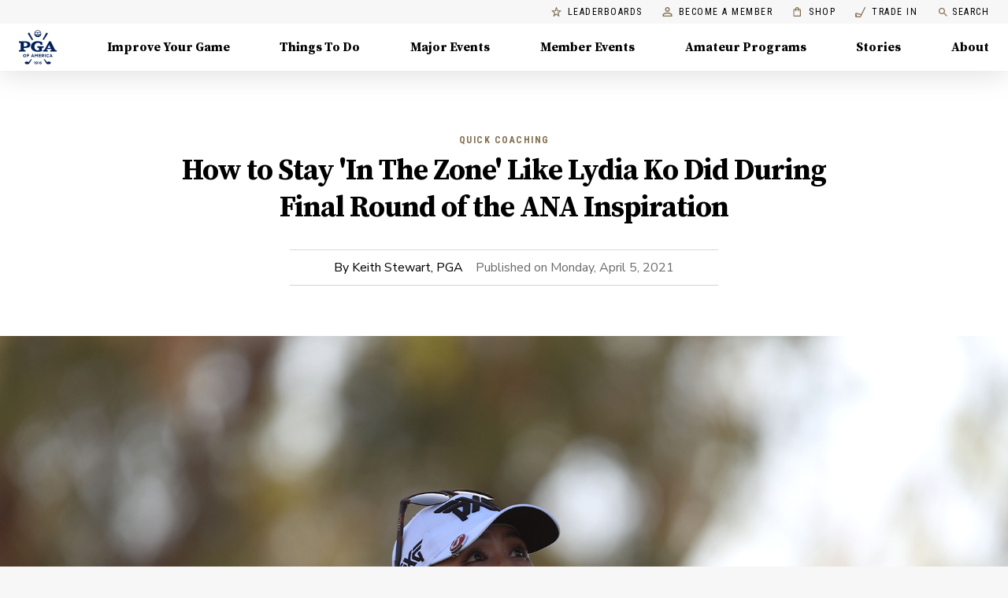

--- FILE ---
content_type: application/javascript
request_url: https://api.lightboxcdn.com/z9gd/43802/www.pga.com/jsonp/z?cb=1768409446663&dre=l&callback=jQuery1124060583790157989_1768409446624&_=1768409446625
body_size: 1021
content:
jQuery1124060583790157989_1768409446624({"success":true,"response":"[base64].[base64].uVZELVCoJAIOGqeZNLfHFDsjGxVptdodx9dAAla-GwtxRlExBA1DwIIgcDTpoa1RcieIC9rA.YcAA9JmsBxIaACa7YtCAAC-OBoBwTRsMg0ZEFitAoUAA_","dre":"l"});

--- FILE ---
content_type: application/javascript; charset=UTF-8
request_url: https://www.pga.com/_next/static/chunks/b060c9fb5e035985.js
body_size: 12537
content:
(globalThis.TURBOPACK||(globalThis.TURBOPACK=[])).push(["object"==typeof document?document.currentScript:void 0,569786,e=>{"use strict";var t=e.i(391398),n=e.i(691567),r=e.i(190985);let i=(0,e.i(204716).styled)("figure")(()=>({margin:"0 auto","& img":{width:"100%",maxWidth:"100%",display:"block",margin:"0 auto"},"& video":{width:"100%",maxWidth:"100%",display:"block",margin:"0 auto"},"& video[poster]":{backgroundSize:"cover"}}));e.i(305251);var o=e.i(855011),a=e.i(21402),a=a;let l=e=>{let{contentType:n,description:l,url:u,width:c,height:s,poster:d,hideDescription:f,caption:p}=e;return(0,t.jsxs)(i,{style:{maxWidth:`${c||1280}px`},children:[n&&n.includes("image")&&(0,t.jsx)(o.Image,{src:`${u}?fl=progressive&q=80`,alt:l}),n&&n.includes("video")&&(0,t.jsx)(a.default,{src:u,controls:!0,poster:d,"data-testid":"article-video"}),!f&&(0,t.jsx)(r.default,{color:"grey.dark",fontSize:12,mt:1,mb:2,children:p||l})]})};l.propTypes={contentType:n.default.string,description:n.default.string,caption:n.default.string,url:n.default.string,poster:n.default.string,hideDescription:n.default.bool,width:n.default.number},e.s(["default",0,l],569786)},229922,438392,e=>{"use strict";let t=e.i(569786).default;e.s(["default",0,t],229922);var n=e.i(391398),r=e.i(691567),i=e.i(908868);let o=(0,i.makeStyles)({root:e=>({maxWidth:`${e.maxwidth}px`,margin:"0 auto"})});function a(e){let{children:t}=e,r=o(e);return(0,n.jsx)("div",{className:`${r.root}`,children:t})}a.propTypes={children:r.default.node};let l=(0,i.makeStyles)({root:()=>({display:"block",margin:"0 auto",maxWidth:"100%"})});e.s(["ArticleHeroRoot",()=>a,"useArchiveImageStyles",0,l],438392)},479668,(e,t,n)=>{"use strict";Object.defineProperty(n,"__esModule",{value:!0});var r,i,o,a=e.r(191788),l=a&&"object"==typeof a&&"default"in a?a.default:a,u=function(){return(u=Object.assign||function(e){for(var t,n=1,r=arguments.length;n<r;n++)for(var i in t=arguments[n])Object.prototype.hasOwnProperty.call(t,i)&&(e[i]=t[i]);return e}).apply(this,arguments)},c="undefined"!=typeof globalThis?globalThis:"undefined"!=typeof window?window:e.g,s=(function(e,t){Object.defineProperty(t,"__esModule",{value:!0});var n,r,i,o,a,l,u,s,d,f,p,g,h="undefined"!=typeof globalThis?globalThis:"undefined"!=typeof window?window:void 0!==c?c:"undefined"!=typeof self?self:{};function m(e,t){return e(t={exports:{}},t.exports),t.exports}var y=function(e){return e&&e.Math==Math&&e},v=y("object"==typeof globalThis&&globalThis)||y("object"==typeof window&&window)||y("object"==typeof self&&self)||y("object"==typeof h&&h)||function(){return this}()||Function("return this")(),b=function(e){try{return!!e()}catch(e){return!0}},E=!b(function(){return 7!=Object.defineProperty({},1,{get:function(){return 7}})[1]}),x={}.propertyIsEnumerable,T=Object.getOwnPropertyDescriptor,j=T&&!x.call({1:2},1)?function(e){var t=T(this,e);return!!t&&t.enumerable}:x,S=function(e,t){return{enumerable:!(1&e),configurable:!(2&e),writable:!(4&e),value:t}},N={}.toString,O=function(e){return N.call(e).slice(8,-1)},I="".split,_=b(function(){return!Object("z").propertyIsEnumerable(0)})?function(e){return"String"==O(e)?I.call(e,""):Object(e)}:Object,D=function(e){if(void 0==e)throw TypeError("Can't call method on "+e);return e},A=function(e){return _(D(e))},R=function(e){return"object"==typeof e?null!==e:"function"==typeof e},k=function(e,t){var n,r;if(!R(e))return e;if(t&&"function"==typeof(n=e.toString)&&!R(r=n.call(e))||"function"==typeof(n=e.valueOf)&&!R(r=n.call(e))||!t&&"function"==typeof(n=e.toString)&&!R(r=n.call(e)))return r;throw TypeError("Can't convert object to primitive value")},w={}.hasOwnProperty,L=function(e,t){return w.call(e,t)},P=v.document,C=R(P)&&R(P.createElement),H=function(e){return C?P.createElement(e):{}},M=!E&&!b(function(){return 7!=Object.defineProperty(H("div"),"a",{get:function(){return 7}}).a}),B=Object.getOwnPropertyDescriptor,G=E?B:function(e,t){if(e=A(e),t=k(t,!0),M)try{return B(e,t)}catch(e){}if(L(e,t))return S(!j.call(e,t),e[t])},$=function(e){if(!R(e))throw TypeError(String(e)+" is not an object");return e},K=Object.defineProperty,Y=E?K:function(e,t,n){if($(e),t=k(t,!0),$(n),M)try{return K(e,t,n)}catch(e){}if("get"in n||"set"in n)throw TypeError("Accessors not supported");return"value"in n&&(e[t]=n.value),e},z=E?function(e,t,n){return Y(e,t,S(1,n))}:function(e,t,n){return e[t]=n,e},U=function(e,t){try{z(v,e,t)}catch(n){v[e]=t}return t},q="__core-js_shared__",Q=v[q]||U(q,{}),W=Function.toString;"function"!=typeof Q.inspectSource&&(Q.inspectSource=function(e){return W.call(e)});var F=Q.inspectSource,V=v.WeakMap,Z="function"==typeof V&&/native code/.test(F(V)),J=m(function(e){(e.exports=function(e,t){return Q[e]||(Q[e]=void 0!==t?t:{})})("versions",[]).push({version:"3.10.1",mode:"global",copyright:"© 2021 Denis Pushkarev (zloirock.ru)"})}),X=0,ee=Math.random(),et=function(e){return"Symbol("+String(void 0===e?"":e)+")_"+(++X+ee).toString(36)},en=J("keys"),er=function(e){return en[e]||(en[e]=et(e))},ei={},eo=v.WeakMap;if(Z){var ea=Q.state||(Q.state=new eo),el=ea.get,eu=ea.has,ec=ea.set;o=function(e,t){return t.facade=e,ec.call(ea,e,t),t},a=function(e){return el.call(ea,e)||{}},l=function(e){return eu.call(ea,e)}}else{var es=er("state");ei[es]=!0,o=function(e,t){return t.facade=e,z(e,es,t),t},a=function(e){return L(e,es)?e[es]:{}},l=function(e){return L(e,es)}}var ed=a,ef=m(function(e){var t=String(String).split("String");(e.exports=function(e,n,r,i){var u,c,s=!!i&&!!i.unsafe,d=!!i&&!!i.enumerable,f=!!i&&!!i.noTargetGet;("function"==typeof r&&("string"!=typeof n||L(r,"name")||z(r,"name",n),(c=l(u=r)?a(u):o(u,{})).source||(c.source=t.join("string"==typeof n?n:""))),e===v)?d?e[n]=r:U(n,r):(s?!f&&e[n]&&(d=!0):delete e[n],d?e[n]=r:z(e,n,r))})(Function.prototype,"toString",function(){return"function"==typeof this&&ed(this).source||F(this)})}),ep=function(e){return"function"==typeof e?e:void 0},eg=function(e,t){return arguments.length<2?ep(v[e])||ep(v[e]):v[e]&&v[e][t]||v[e]&&v[e][t]},eh=Math.ceil,em=Math.floor,ey=function(e){return isNaN(e*=1)?0:(e>0?em:eh)(e)},ev=Math.min,eb=Math.max,eE=Math.min,ex=function(e,t){var n=ey(e);return n<0?eb(n+t,0):eE(n,t)},eT=function(e){return function(t,n,r){var i,o,a=A(t),l=(i=a.length)>0?ev(ey(i),0x1fffffffffffff):0,u=ex(r,l);if(e&&n!=n){for(;l>u;)if((o=a[u++])!=o)return!0}else for(;l>u;u++)if((e||u in a)&&a[u]===n)return e||u||0;return!e&&-1}},ej={includes:eT(!0),indexOf:eT(!1)},eS=ej.indexOf,eN=function(e,t){var n,r=A(e),i=0,o=[];for(n in r)!L(ei,n)&&L(r,n)&&o.push(n);for(;t.length>i;)L(r,n=t[i++])&&(~eS(o,n)||o.push(n));return o},eO=["constructor","hasOwnProperty","isPrototypeOf","propertyIsEnumerable","toLocaleString","toString","valueOf"],eI=eO.concat("length","prototype"),e_=Object.getOwnPropertyNames||function(e){return eN(e,eI)},eD=Object.getOwnPropertySymbols,eA=eg("Reflect","ownKeys")||function(e){var t=e_($(e));return eD?t.concat(eD(e)):t},eR=function(e,t){for(var n=eA(t),r=0;r<n.length;r++){var i=n[r];L(e,i)||Y(e,i,G(t,i))}},ek=/#|\.prototype\./,ew=function(e,t){var n=eP[eL(e)];return n==eH||n!=eC&&("function"==typeof t?b(t):!!t)},eL=ew.normalize=function(e){return String(e).replace(ek,".").toLowerCase()},eP=ew.data={},eC=ew.NATIVE="N",eH=ew.POLYFILL="P",eM=function(e,t){var n,r,i,o,a,l=e.target,u=e.global,c=e.stat;if(n=u?v:c?v[l]||U(l,{}):(v[l]||{}).prototype)for(r in t){if(o=t[r],i=e.noTargetGet?(a=G(n,r))&&a.value:n[r],!ew(u?r:l+(c?".":"#")+r,e.forced)&&void 0!==i){if(typeof o==typeof i)continue;eR(o,i)}(e.sham||i&&i.sham)&&z(o,"sham",!0),ef(n,r,o,e)}},eB=Object.keys||function(e){return eN(e,eO)},eG=function(e){return function(t){for(var n,r=A(t),i=eB(r),o=i.length,a=0,l=[];o>a;)n=i[a++],(!E||j.call(r,n))&&l.push(e?[n,r[n]]:r[n]);return l}},e$={entries:eG(!0),values:eG(!1)}.values;eM({target:"Object",stat:!0},{values:function(e){return e$(e)}}),v.Object.values;var eK="process"==O(v.process),eY=eg("navigator","userAgent")||"",ez=v.process,eU=ez&&ez.versions,eq=eU&&eU.v8;eq?s=(u=eq.split("."))[0]+u[1]:eY&&(!(u=eY.match(/Edge\/(\d+)/))||u[1]>=74)&&(u=eY.match(/Chrome\/(\d+)/))&&(s=u[1]);var eQ=s&&+s,eW=!!Object.getOwnPropertySymbols&&!b(function(){return!Symbol.sham&&(eK?38===eQ:eQ>37&&eQ<41)}),eF=eW&&!Symbol.sham&&"symbol"==typeof Symbol.iterator,eV=J("wks"),eZ=v.Symbol,eJ=eF?eZ:eZ&&eZ.withoutSetter||et,eX=E?Object.defineProperties:function(e,t){$(e);for(var n,r=eB(t),i=r.length,o=0;i>o;)Y(e,n=r[o++],t[n]);return e},e0=eg("document","documentElement"),e1="prototype",e6="script",e2=er("IE_PROTO"),e5=function(){},e3=function(e){return"<"+e6+">"+e+"</"+e6+">"},e8=function(e){e.write(e3("")),e.close();var t=e.parentWindow.Object;return e=null,t},e9=function(){var e,t=H("iframe");return t.style.display="none",e0.appendChild(t),t.src=String("java"+e6+":"),(e=t.contentWindow.document).open(),e.write(e3("document.F=Object")),e.close(),e.F},e7=function(){try{d=document.domain&&new ActiveXObject("htmlfile")}catch(e){}e7=d?e8(d):e9();for(var e=eO.length;e--;)delete e7[e1][eO[e]];return e7()};ei[e2]=!0;var e4=Object.create||function(e,t){var n;return null!==e?(e5[e1]=$(e),n=new e5,e5[e1]=null,n[e2]=e):n=e7(),void 0===t?n:eX(n,t)},te=(L(eV,n="unscopables")&&(eW||"string"==typeof eV[n])||(eW&&L(eZ,n)?eV[n]=eZ[n]:eV[n]=eJ("Symbol."+n)),eV[n]),tt=Array.prototype;void 0==tt[te]&&Y(tt,te,{configurable:!0,value:e4(null)});var tn=ej.includes;eM({target:"Array",proto:!0},{includes:function(e){return tn(this,e,arguments.length>1?arguments[1]:void 0)}}),tt[te].includes=!0;var tr=function(e){if("function"!=typeof e)throw TypeError(String(e)+" is not a function");return e};(function(e,t,n){if(tr(e),void 0===t)return;switch(n){case 0:return;case 1:return;case 2:return;case 3:return};})(Function.call,v.Array.prototype.includes,void 0),(r=f||(f={})).DOCUMENT="document",r.PARAGRAPH="paragraph",r.HEADING_1="heading-1",r.HEADING_2="heading-2",r.HEADING_3="heading-3",r.HEADING_4="heading-4",r.HEADING_5="heading-5",r.HEADING_6="heading-6",r.OL_LIST="ordered-list",r.UL_LIST="unordered-list",r.LIST_ITEM="list-item",r.HR="hr",r.QUOTE="blockquote",r.EMBEDDED_ENTRY="embedded-entry-block",r.EMBEDDED_ASSET="embedded-asset-block";var ti=f;(i=p||(p={})).HYPERLINK="hyperlink",i.ENTRY_HYPERLINK="entry-hyperlink",i.ASSET_HYPERLINK="asset-hyperlink",i.EMBEDDED_ENTRY="embedded-entry-inline";var to=p,ta=[ti.PARAGRAPH,ti.HEADING_1,ti.HEADING_2,ti.HEADING_3,ti.HEADING_4,ti.HEADING_5,ti.HEADING_6,ti.OL_LIST,ti.UL_LIST,ti.HR,ti.QUOTE,ti.EMBEDDED_ENTRY,ti.EMBEDDED_ASSET],tl=[ti.HR,ti.EMBEDDED_ENTRY,ti.EMBEDDED_ASSET],tu=((g={})[ti.OL_LIST]=[ti.LIST_ITEM],g[ti.UL_LIST]=[ti.LIST_ITEM],g[ti.LIST_ITEM]=ta.slice(),g[ti.QUOTE]=[ti.PARAGRAPH],g),tc={nodeType:ti.DOCUMENT,data:{},content:[{nodeType:ti.PARAGRAPH,data:{},content:[{nodeType:"text",value:"",marks:[],data:{}}]}]},ts=Object.freeze({isInline:function(e){return Object.values(to).includes(e.nodeType)},isBlock:function(e){return Object.values(ti).includes(e.nodeType)},isText:function(e){return"text"===e.nodeType}});t.BLOCKS=ti,t.CONTAINERS=tu,t.EMPTY_DOCUMENT=tc,t.INLINES=to,t.MARKS={BOLD:"bold",ITALIC:"italic",UNDERLINE:"underline",CODE:"code"},t.TOP_LEVEL_BLOCKS=ta,t.VOID_BLOCKS=tl,t.helpers=ts}(r={exports:{}},r.exports),r.exports);s&&s.__esModule&&Object.prototype.hasOwnProperty.call(s,"default")&&s.default;var d=s.BLOCKS;s.CONTAINERS,s.EMPTY_DOCUMENT;var f=s.INLINES,p=s.MARKS;s.TOP_LEVEL_BLOCKS,s.VOID_BLOCKS;var g=s.helpers,h=((i={})[d.DOCUMENT]=function(e,t){return t},i[d.PARAGRAPH]=function(e,t){return l.createElement("p",null,t)},i[d.HEADING_1]=function(e,t){return l.createElement("h1",null,t)},i[d.HEADING_2]=function(e,t){return l.createElement("h2",null,t)},i[d.HEADING_3]=function(e,t){return l.createElement("h3",null,t)},i[d.HEADING_4]=function(e,t){return l.createElement("h4",null,t)},i[d.HEADING_5]=function(e,t){return l.createElement("h5",null,t)},i[d.HEADING_6]=function(e,t){return l.createElement("h6",null,t)},i[d.EMBEDDED_ENTRY]=function(e,t){return l.createElement("div",null,t)},i[d.UL_LIST]=function(e,t){return l.createElement("ul",null,t)},i[d.OL_LIST]=function(e,t){return l.createElement("ol",null,t)},i[d.LIST_ITEM]=function(e,t){return l.createElement("li",null,t)},i[d.QUOTE]=function(e,t){return l.createElement("blockquote",null,t)},i[d.HR]=function(){return l.createElement("hr",null)},i[f.ASSET_HYPERLINK]=function(e){return y(f.ASSET_HYPERLINK,e)},i[f.ENTRY_HYPERLINK]=function(e){return y(f.ENTRY_HYPERLINK,e)},i[f.EMBEDDED_ENTRY]=function(e){return y(f.EMBEDDED_ENTRY,e)},i[f.HYPERLINK]=function(e,t){return l.createElement("a",{href:e.data.uri},t)},i),m=((o={})[p.BOLD]=function(e){return l.createElement("b",null,e)},o[p.ITALIC]=function(e){return l.createElement("i",null,e)},o[p.UNDERLINE]=function(e){return l.createElement("u",null,e)},o[p.CODE]=function(e){return l.createElement("code",null,e)},o);function y(e,t){return l.createElement("span",{key:t.data.target.sys.id},"type: ",t.nodeType," id: ",t.data.target.sys.id)}n.documentToReactComponents=function(e,t){return(void 0===t&&(t={}),e)?function e(t,n){var r=n.renderNode,i=n.renderMark,o=n.renderText;if(g.isText(t))return t.marks.reduce(function(e,t){return i[t.type]?i[t.type](e):e},o?o(t.value):t.value);var u,c=(u=t.content,u.map(function(t,r){var i;return i=e(t,n),a.isValidElement(i)&&null===i.key?a.cloneElement(i,{key:r}):i}));return t.nodeType&&r[t.nodeType]?r[t.nodeType](t,c):l.createElement(l.Fragment,null,c)}(e,{renderNode:u({},h,t.renderNode),renderMark:u({},m,t.renderMark),renderText:t.renderText}):null}},954436,(e,t,n)=>{"use strict";Object.defineProperty(n,"__esModule",{value:!0});var r,i,o,a,l,u,c,s,d,f="undefined"!=typeof globalThis?globalThis:"undefined"!=typeof window?window:e.g;function p(e,t){return e(t={exports:{}},t.exports),t.exports}var g="object",h=function(e){return e&&e.Math==Math&&e},m=h(typeof globalThis==g&&globalThis)||h(typeof window==g&&window)||h(typeof self==g&&self)||h(typeof f==g&&f)||Function("return this")(),y=function(e){try{return!!e()}catch(e){return!0}},v=!y(function(){return 7!=Object.defineProperty({},"a",{get:function(){return 7}}).a}),b={}.propertyIsEnumerable,E=Object.getOwnPropertyDescriptor,x=E&&!b.call({1:2},1)?function(e){var t=E(this,e);return!!t&&t.enumerable}:b,T=function(e,t){return{enumerable:!(1&e),configurable:!(2&e),writable:!(4&e),value:t}},j={}.toString,S="".split,N=y(function(){return!Object("z").propertyIsEnumerable(0)})?function(e){return"String"==j.call(e).slice(8,-1)?S.call(e,""):Object(e)}:Object,O=function(e){if(void 0==e)throw TypeError("Can't call method on "+e);return e},I=function(e){return N(O(e))},_=function(e){return"object"==typeof e?null!==e:"function"==typeof e},D=function(e,t){var n,r;if(!_(e))return e;if(t&&"function"==typeof(n=e.toString)&&!_(r=n.call(e))||"function"==typeof(n=e.valueOf)&&!_(r=n.call(e))||!t&&"function"==typeof(n=e.toString)&&!_(r=n.call(e)))return r;throw TypeError("Can't convert object to primitive value")},A={}.hasOwnProperty,R=function(e,t){return A.call(e,t)},k=m.document,w=_(k)&&_(k.createElement),L=function(e){return w?k.createElement(e):{}},P=!v&&!y(function(){return 7!=Object.defineProperty(L("div"),"a",{get:function(){return 7}}).a}),C=Object.getOwnPropertyDescriptor,H=v?C:function(e,t){if(e=I(e),t=D(t,!0),P)try{return C(e,t)}catch(e){}if(R(e,t))return T(!x.call(e,t),e[t])},M=function(e){if(!_(e))throw TypeError(String(e)+" is not an object");return e},B=Object.defineProperty,G=v?B:function(e,t,n){if(M(e),t=D(t,!0),M(n),P)try{return B(e,t,n)}catch(e){}if("get"in n||"set"in n)throw TypeError("Accessors not supported");return"value"in n&&(e[t]=n.value),e},$=v?function(e,t,n){return G(e,t,T(1,n))}:function(e,t,n){return e[t]=n,e},K=function(e,t){try{$(m,e,t)}catch(n){m[e]=t}return t},Y=p(function(e){var t="__core-js_shared__",n=m[t]||K(t,{});(e.exports=function(e,t){return n[e]||(n[e]=void 0!==t?t:{})})("versions",[]).push({version:"3.1.3",mode:"global",copyright:"© 2019 Denis Pushkarev (zloirock.ru)"})}),z=Y("native-function-to-string",Function.toString),U=m.WeakMap,q="function"==typeof U&&/native code/.test(z.call(U)),Q=0,W=Math.random(),F=function(e){return"Symbol("+String(void 0===e?"":e)+")_"+(++Q+W).toString(36)},V=Y("keys"),Z=function(e){return V[e]||(V[e]=F(e))},J={},X=m.WeakMap;if(q){var ee=new X,et=ee.get,en=ee.has,er=ee.set;a=function(e,t){return er.call(ee,e,t),t},l=function(e){return et.call(ee,e)||{}},u=function(e){return en.call(ee,e)}}else{var ei=Z("state");J[ei]=!0,a=function(e,t){return $(e,ei,t),t},l=function(e){return R(e,ei)?e[ei]:{}},u=function(e){return R(e,ei)}}var eo=l,ea=p(function(e){var t=String(z).split("toString");Y("inspectSource",function(e){return z.call(e)}),(e.exports=function(e,n,r,i){var o,c=!!i&&!!i.unsafe,s=!!i&&!!i.enumerable,d=!!i&&!!i.noTargetGet;("function"==typeof r&&("string"!=typeof n||R(r,"name")||$(r,"name",n),(u(o=r)?l(o):a(o,{})).source=t.join("string"==typeof n?n:"")),e===m)?s?e[n]=r:K(n,r):(c?!d&&e[n]&&(s=!0):delete e[n],s?e[n]=r:$(e,n,r))})(Function.prototype,"toString",function(){return"function"==typeof this&&eo(this).source||z.call(this)})}),el=function(e){return"function"==typeof e?e:void 0},eu=function(e,t){return arguments.length<2?el(m[e])||el(m[e]):m[e]&&m[e][t]||m[e]&&m[e][t]},ec=Math.ceil,es=Math.floor,ed=function(e){return isNaN(e*=1)?0:(e>0?es:ec)(e)},ef=Math.min,ep=Math.max,eg=Math.min,eh=function(e,t){var n=ed(e);return n<0?ep(n+t,0):eg(n,t)},em=function(e){return function(t,n,r){var i,o,a=I(t),l=(i=a.length)>0?ef(ed(i),0x1fffffffffffff):0,u=eh(r,l);if(e&&n!=n){for(;l>u;)if((o=a[u++])!=o)return!0}else for(;l>u;u++)if((e||u in a)&&a[u]===n)return e||u||0;return!e&&-1}},ey={includes:em(!0),indexOf:em(!1)},ev=ey.indexOf,eb=function(e,t){var n,r=I(e),i=0,o=[];for(n in r)!R(J,n)&&R(r,n)&&o.push(n);for(;t.length>i;)R(r,n=t[i++])&&(~ev(o,n)||o.push(n));return o},eE=["constructor","hasOwnProperty","isPrototypeOf","propertyIsEnumerable","toLocaleString","toString","valueOf"],ex=eE.concat("length","prototype"),eT=Object.getOwnPropertyNames||function(e){return eb(e,ex)},ej=Object.getOwnPropertySymbols,eS=eu("Reflect","ownKeys")||function(e){var t=eT(M(e));return ej?t.concat(ej(e)):t},eN=function(e,t){for(var n=eS(t),r=0;r<n.length;r++){var i=n[r];R(e,i)||G(e,i,H(t,i))}},eO=/#|\.prototype\./,eI=function(e,t){var n=eD[e_(e)];return n==eR||n!=eA&&("function"==typeof t?y(t):!!t)},e_=eI.normalize=function(e){return String(e).replace(eO,".").toLowerCase()},eD=eI.data={},eA=eI.NATIVE="N",eR=eI.POLYFILL="P",ek=function(e,t){var n,r,i,o,a,l=e.target,u=e.global,c=e.stat;if(n=u?m:c?m[l]||K(l,{}):(m[l]||{}).prototype)for(r in t){if(o=t[r],i=e.noTargetGet?(a=H(n,r))&&a.value:n[r],!eI(u?r:l+(c?".":"#")+r,e.forced)&&void 0!==i){if(typeof o==typeof i)continue;eN(o,i)}(e.sham||i&&i.sham)&&$(o,"sham",!0),ea(n,r,o,e)}},ew=Object.keys||function(e){return eb(e,eE)},eL=function(e){return function(t){for(var n,r=I(t),i=ew(r),o=i.length,a=0,l=[];o>a;)n=i[a++],(!v||x.call(r,n))&&l.push(e?[n,r[n]]:r[n]);return l}},eP={entries:eL(!0),values:eL(!1)}.values;ek({target:"Object",stat:!0},{values:function(e){return eP(e)}}),m.Object.values;var eC=!!Object.getOwnPropertySymbols&&!y(function(){return!String(Symbol())}),eH=m.Symbol,eM=Y("wks"),eB=v?Object.defineProperties:function(e,t){M(e);for(var n,r=ew(t),i=r.length,o=0;i>o;)G(e,n=r[o++],t[n]);return e},eG=eu("document","documentElement"),e$=Z("IE_PROTO"),eK="prototype",eY=function(){},ez=function(){var e,t=L("iframe"),n=eE.length,r="script";for(t.style.display="none",eG.appendChild(t),t.src=String("java"+r+":"),(e=t.contentWindow.document).open(),e.write("<"+r+">document.F=Object</"+r+">"),e.close(),ez=e.F;n--;)delete ez[eK][eE[n]];return ez()},eU=Object.create||function(e,t){var n;return null!==e?(eY[eK]=M(e),n=new eY,eY[eK]=null,n[e$]=e):n=ez(),void 0===t?n:eB(n,t)};J[e$]=!0;var eq=eM[r="unscopables"]||(eM[r]=eC&&eH[r]||(eC?eH:F)("Symbol."+r)),eQ=Array.prototype;void 0==eQ[eq]&&$(eQ,eq,eU(null));var eW=ey.includes;ek({target:"Array",proto:!0},{includes:function(e){return eW(this,e,arguments.length>1?arguments[1]:void 0)}}),eQ[eq].includes=!0;var eF=function(e){if("function"!=typeof e)throw TypeError(String(e)+" is not a function");return e};(function(e,t,n){if(eF(e),void 0===t)return;switch(n){case 0:return;case 1:return;case 2:return;case 3:return};})(Function.call,m.Array.prototype.includes,void 0),(i=c||(c={})).DOCUMENT="document",i.PARAGRAPH="paragraph",i.HEADING_1="heading-1",i.HEADING_2="heading-2",i.HEADING_3="heading-3",i.HEADING_4="heading-4",i.HEADING_5="heading-5",i.HEADING_6="heading-6",i.OL_LIST="ordered-list",i.UL_LIST="unordered-list",i.LIST_ITEM="list-item",i.HR="hr",i.QUOTE="blockquote",i.EMBEDDED_ENTRY="embedded-entry-block",i.EMBEDDED_ASSET="embedded-asset-block";var eV=c;(o=s||(s={})).HYPERLINK="hyperlink",o.ENTRY_HYPERLINK="entry-hyperlink",o.ASSET_HYPERLINK="asset-hyperlink",o.EMBEDDED_ENTRY="embedded-entry-inline";var eZ=s,eJ=[eV.PARAGRAPH,eV.HEADING_1,eV.HEADING_2,eV.HEADING_3,eV.HEADING_4,eV.HEADING_5,eV.HEADING_6,eV.OL_LIST,eV.UL_LIST,eV.HR,eV.QUOTE,eV.EMBEDDED_ENTRY,eV.EMBEDDED_ASSET],eX=[eV.HR,eV.EMBEDDED_ENTRY,eV.EMBEDDED_ASSET],e0=((d={})[eV.OL_LIST]=[eV.LIST_ITEM],d[eV.UL_LIST]=[eV.LIST_ITEM],d[eV.LIST_ITEM]=eJ.slice(),d[eV.QUOTE]=[eV.PARAGRAPH],d),e1=Object.freeze({isInline:function(e){return Object.values(eZ).includes(e.nodeType)},isBlock:function(e){return Object.values(eV).includes(e.nodeType)},isText:function(e){return"text"===e.nodeType}});n.BLOCKS=eV,n.CONTAINERS=e0,n.INLINES=eZ,n.MARKS={BOLD:"bold",ITALIC:"italic",UNDERLINE:"underline",CODE:"code"},n.TOP_LEVEL_BLOCKS=eJ,n.VOID_BLOCKS=eX,n.helpers=e1},696797,e=>{"use strict";var t=e.i(391398),n=e.i(549620),r=e.i(567759),i=e.i(691567),o=e.i(69866),a=e.i(569786),l=e.i(159080);let u=l.default`
query Asset($id: String!) {
  asset(id: $id) {
    contentType
    url
    description
    height
    title
    width
  }
}
`;function c({id:e,...i}){return(0,t.jsx)(n.Query,{query:u,variables:{id:e},children:({loading:e,error:n,data:l})=>{if(n)return(0,t.jsx)(o.default,{error:n});if(e)return(0,t.jsx)(r.default,{color:"secondary"});let u=l.asset;return(0,t.jsx)(a.default,{...i,...u})}})}c.propTypes={id:i.default.string.isRequired},e.s(["default",()=>c],696797)},361071,220801,433701,866600,773019,866604,305887,557119,e=>{"use strict";var t=e.i(391398),n=e.i(691567);e.i(350461);var r=e.i(845186),i=e.i(75907),o=e.i(191788),a=e.i(753892),l=e.i(433807),u=o.createContext(),c="table",s=o.forwardRef(function(e,t){var n=e.classes,l=e.className,s=e.component,d=void 0===s?c:s,f=e.padding,p=void 0===f?"normal":f,g=e.size,h=void 0===g?"medium":g,m=e.stickyHeader,y=void 0!==m&&m,v=(0,r.default)(e,["classes","className","component","padding","size","stickyHeader"]),b=o.useMemo(function(){return{padding:p,size:h,stickyHeader:y}},[p,h,y]);return o.createElement(u.Provider,{value:b},o.createElement(d,(0,i.default)({role:d===c?null:"table",ref:t,className:(0,a.default)(n.root,l,y&&n.stickyHeader)},v)))});let d=(0,l.default)(function(e){return{root:{display:"table",width:"100%",borderCollapse:"collapse",borderSpacing:0,"& caption":(0,i.default)({},e.typography.body2,{padding:e.spacing(2),color:e.palette.text.secondary,textAlign:"left",captionSide:"bottom"})},stickyHeader:{borderCollapse:"separate"}}},{name:"MuiTable"})(s);e.s(["default",0,d],220801);var f=o.createContext();e.s(["default",0,f],433701);var p={variant:"body"},g="tbody",h=o.forwardRef(function(e,t){var n=e.classes,l=e.className,u=e.component,c=void 0===u?g:u,s=(0,r.default)(e,["classes","className","component"]);return o.createElement(f.Provider,{value:p},o.createElement(c,(0,i.default)({className:(0,a.default)(n.root,l),ref:t,role:c===g?null:"rowgroup"},s)))});let m=(0,l.default)({root:{display:"table-row-group"}},{name:"MuiTableBody"})(h);e.s(["default",0,m],866600);var y=e.i(758814),v=e.i(874081),b=o.forwardRef(function(e,t){var n,l,c=e.align,s=void 0===c?"inherit":c,d=e.classes,p=e.className,g=e.component,h=e.padding,m=e.scope,v=e.size,b=e.sortDirection,E=e.variant,x=(0,r.default)(e,["align","classes","className","component","padding","scope","size","sortDirection","variant"]),T=o.useContext(u),j=o.useContext(f),S=j&&"head"===j.variant;g?(l=g,n=S?"columnheader":"cell"):l=S?"th":"td";var N=m;!N&&S&&(N="col");var O=h||(T&&T.padding?T.padding:"normal"),I=v||(T&&T.size?T.size:"medium"),_=E||j&&j.variant,D=null;return b&&(D="asc"===b?"ascending":"descending"),o.createElement(l,(0,i.default)({ref:t,className:(0,a.default)(d.root,d[_],p,"inherit"!==s&&d["align".concat((0,y.default)(s))],"normal"!==O&&d["padding".concat((0,y.default)(O))],"medium"!==I&&d["size".concat((0,y.default)(I))],"head"===_&&T&&T.stickyHeader&&d.stickyHeader),"aria-sort":D,role:n,scope:N},x))});let E=(0,l.default)(function(e){return{root:(0,i.default)({},e.typography.body2,{display:"table-cell",verticalAlign:"inherit",borderBottom:"1px solid\n    ".concat("light"===e.palette.type?(0,v.lighten)((0,v.alpha)(e.palette.divider,1),.88):(0,v.darken)((0,v.alpha)(e.palette.divider,1),.68)),textAlign:"left",padding:16}),head:{color:e.palette.text.primary,lineHeight:e.typography.pxToRem(24),fontWeight:e.typography.fontWeightMedium},body:{color:e.palette.text.primary},footer:{color:e.palette.text.secondary,lineHeight:e.typography.pxToRem(21),fontSize:e.typography.pxToRem(12)},sizeSmall:{padding:"6px 24px 6px 16px","&:last-child":{paddingRight:16},"&$paddingCheckbox":{width:24,padding:"0 12px 0 16px","&:last-child":{paddingLeft:12,paddingRight:16},"& > *":{padding:0}}},paddingCheckbox:{width:48,padding:"0 0 0 4px","&:last-child":{paddingLeft:0,paddingRight:4}},paddingNone:{padding:0,"&:last-child":{padding:0}},alignLeft:{textAlign:"left"},alignCenter:{textAlign:"center"},alignRight:{textAlign:"right",flexDirection:"row-reverse"},alignJustify:{textAlign:"justify"},stickyHeader:{position:"sticky",top:0,left:0,zIndex:2,backgroundColor:e.palette.background.default}}},{name:"MuiTableCell"})(b);e.s(["default",0,E],773019);var x=o.forwardRef(function(e,t){var n=e.classes,l=e.className,u=e.component,c=void 0===u?"tr":u,s=e.hover,d=e.selected,p=(0,r.default)(e,["classes","className","component","hover","selected"]),g=o.useContext(f);return o.createElement(c,(0,i.default)({ref:t,className:(0,a.default)(n.root,l,g&&({head:n.head,footer:n.footer})[g.variant],void 0!==s&&s&&n.hover,void 0!==d&&d&&n.selected),role:"tr"===c?null:"row"},p))});let T=(0,l.default)(function(e){return{root:{color:"inherit",display:"table-row",verticalAlign:"middle",outline:0,"&$hover:hover":{backgroundColor:e.palette.action.hover},"&$selected, &$selected:hover":{backgroundColor:(0,v.alpha)(e.palette.secondary.main,e.palette.action.selectedOpacity)}},selected:{},hover:{},head:{},footer:{}}},{name:"MuiTableRow"})(x);e.s(["default",0,T],866604);var j=e.i(479668),S=e.i(204716),N=e.i(908868),O=e.i(467394),I=e.i(771320);let _=(0,N.makeStyles)({root:({theme:e,border:t})=>({marginBottom:e.spacing(4),"& table":{borderTop:t?`1px solid ${e.palette.grey.light}`:null},"& tr:first-child td":{paddingTop:16},"& td":{borderBottom:"none",verticalAlign:"text-top","& p":{marginBottom:1,marginTop:0},[e.breakpoints.up("md")]:{fontSize:16}},"& td:first-child":{fontWeight:"bolder",color:e.palette.primary.main,paddingLeft:0},"& td:last-child":{paddingRight:0}})});function D(e){let{children:n}=e,r=(0,O.useTheme)(),i=_({...e,theme:r});return(0,t.jsx)("div",{className:`${i.root}`,children:n})}D.propTypes={children:n.default.node};let A=(0,S.styled)(I.default)(({theme:e})=>({marginBottom:e.spacing(2)})),R=e=>{let{headline:n,rowsCollection:r,autoNumber:i,alignCol1:o,alignCol2:a,alignCol3:l,alignCol4:u,alignCol5:c}=e;return(0,t.jsxs)(D,{border:n,children:[n&&(0,t.jsx)(A,{variant:"h5",children:n}),(0,t.jsx)(d,{children:(0,t.jsx)(m,{children:r&&r.items.map((e,n)=>(0,t.jsxs)(T,{children:[i&&(0,t.jsx)(E,{width:20,children:n+1}),e.column1Rich&&(0,t.jsx)(E,{align:o||"left",children:(0,j.documentToReactComponents)(e.column1Rich.json)}),e.column2Rich&&(0,t.jsx)(E,{align:a||"left",children:(0,j.documentToReactComponents)(e.column2Rich.json)}),e.column3Rich&&(0,t.jsx)(E,{align:l||"left",children:(0,j.documentToReactComponents)(e.column3Rich.json)}),e.column4Rich&&(0,t.jsx)(E,{align:u||"left",children:(0,j.documentToReactComponents)(e.column4Rich.json)}),e.column5Rich&&(0,t.jsx)(E,{align:c||"left",children:(0,j.documentToReactComponents)(e.column5Rich.json)})]},e.sys.id))})})]})};R.propTypes={headline:n.default.string,rowsCollection:n.default.shape(),autoNumber:n.default.bool,alignCol1:n.default.string,alignCol2:n.default.string,alignCol3:n.default.string,alignCol4:n.default.string,alignCol5:n.default.string},R.defaultProps={autoNumber:!1};var k=e.i(159080),w=e.i(549620),L=e.i(69866),P=e.i(567759);let C=`
title
autoNumber
headline
alignCol1
alignCol2
alignCol3
alignCol4
alignCol5
rowsCollection {
  items {
    sys {
      id
    }
    column1Rich {
      json
    }
    column2Rich {
      json
    }
    column3Rich {
      json
    }
    column4Rich {
      json
    }
    column5Rich {
      json
    }
  }
}
`,H=k.default`
query Table($id: String!) {
  table(id: $id) {
    ${C}
  }
}
`;function M(e){return(0,t.jsx)(w.Query,{query:H,variables:e,children:({loading:n,error:r,data:i})=>{if(r)return(0,t.jsx)(L.default,{error:r});if(n)return(0,t.jsx)(P.default,{color:"secondary"});let o=i.table;return(0,t.jsx)(R,{...e,...o})}})}var B=e.i(478413);let G=function(e){return(0,t.jsx)(B.default,{...e,"data-testid":"quote-icon",children:(0,t.jsx)("path",{d:"M10.71 11.33a6.87 6.87 0 0 1 5.85 7.14c0 4.56-3.47 7.53-7.93 7.53C3.27 26 0 21.74 0 15.69c0-9 6-15 16.86-15.67v3.27c-5.95.8-9.52 3.28-10 8zm19.14 0c3.37.69 6 3 6 7.14 0 4.56-3.47 7.53-7.93 7.53-5.36 0-8.63-4.26-8.63-10.31 0-9 5.85-15 16.76-15.67v3.27c-5.95.8-9.42 3.28-9.92 8z",fill:"#836f51"})})},$=(0,S.styled)("div")(({theme:e})=>({position:"relative",margin:`${e.spacing(4)}px 0`})),K=(0,S.styled)(I.default)(()=>({lineHeight:1.5,"& div.rich-paragraph":{fontSize:"inherit",marginBottom:".5em"}})),Y=(0,S.styled)("div")(({theme:e})=>({marginTop:e.spacing(2),fontSize:14,lineHeight:1.7,letterSpacing:.25,"&::before":{content:"' '",position:"relative",top:-4,display:"inline-block",height:1,width:14,background:e.palette.text.primary},[e.breakpoints.down("sm")]:{marginTop:e.spacing(1)}})),z=e=>{let{attribution:n,text:r,hideQuote:i=!1}=e;return(0,t.jsxs)($,{children:[!i&&(0,t.jsx)(G,{viewBox:"0 0 36 36",style:{width:"36px",height:"36px"}}),(0,t.jsx)(K,{variant:"h4",children:r}),n&&(0,t.jsxs)(Y,{children:[" ",n]})]})};z.propTypes={attribution:n.default.string,text:n.default.string,hideQuote:n.default.bool};let U=`
  text
  attribution
  hideQuote
`,q=k.default`
query PullQuote($id: String!) {
  pullQuote(id: $id) {
    ${U}
  }
}
`;function Q(e){return(0,t.jsx)(w.Query,{query:q,variables:e,children:({loading:n,error:r,data:i})=>{if(r)return(0,t.jsx)(L.default,{error:r});if(n)return(0,t.jsx)(P.default,{color:"secondary"});let o=i.pullQuote;return(0,t.jsx)(z,{...e,...o})}})}e.i(5245);var W=e.i(712560),W=W,F=e.i(190985),V=e.i(395815);e.i(305251);var Z=e.i(855011);let J=(0,S.styled)("div")(({theme:e})=>({padding:e.spacing(2),backgroundColor:e.palette.background.paper,overflow:"hidden",maxWidth:"50%",float:"left",marginLeft:"1%",marginBottom:"1%",marginTop:"1%",marginRight:"2%",border:`1px solid ${e.palette.grey.light}`,borderRadius:e.spacing(.3),[e.breakpoints.down("xs")]:{float:"none",maxWidth:"100%"}})),X=(0,S.styled)("div")(({theme:e})=>({background:e.palette.background.paper,display:"flex",borderBottom:`1px solid ${e.palette.divider}`,marginBottom:e.spacing(2)})),ee=(0,S.styled)("figure")(()=>({margin:"0 auto","& img":{width:"100%",maxWidth:"100%",display:"block",margin:"0 auto"}})),et=(0,N.makeStyles)(e=>({embedHeadline:{color:"black",textAlign:"left",fontSize:"1em",padding:"0.25em",lineHeight:e.spacing(.2)}})),en=e=>{let{articlesCollection:{items:n=[]}={}}=e,r=et();return(0,t.jsxs)(J,{children:[(0,t.jsx)(I.default,{variant:"overline",children:"More from PGA"}),n.map(e=>(0,t.jsxs)(V.default,{__typename:"Story",slug:e.slug,children:[e.image&&(0,t.jsxs)(X,{children:[(0,t.jsx)(F.default,{pr:{xs:1,sm:1,md:1},pt:{xs:1,sm:1,md:1},pb:{xs:1,sm:1,md:1},children:(0,t.jsx)(ee,{style:{width:"100px"},children:(0,t.jsx)(Z.Image,{src:`${e.image.url}?fl=progressive&q=80&w=120&h=80`,alt:e.image.description||"image"})})}),(0,t.jsx)(I.default,{variant:"subtitle2",className:r.embedHeadline,children:e.headline})]}),!e.image&&(0,t.jsxs)(X,{children:[(0,t.jsx)(F.default,{pr:{xs:1,sm:1,md:1},pt:{xs:1,sm:1,md:1},pb:{xs:1,sm:1,md:1},children:(0,t.jsx)(ee,{style:{width:"100px"},children:(0,t.jsx)(Z.Image,{src:"/images/logo-blue.png",alt:"PGA logo",width:"100%"})})}),(0,t.jsx)(I.default,{variant:"subtitle2",className:r.embedHeadline,children:e.headline})]})]},e.slug))]})};en.propTypes={articlesCollection:n.default.shape({items:n.default.array})};let er=`
  articlesCollection {
    items {
      headline
      slug
      image {
        url
        description
      }
    }
  }
`,ei=k.default`
query RecommendedArticles($id: String!) {
  recommendedArticles(id: $id) {
    ${er}
  }
}
`;function eo({id:e}){return(0,t.jsx)(w.Query,{query:ei,variables:{id:e},children:({loading:e,error:n,data:r})=>{if(n)return(0,t.jsx)(L.default,{error:n});if(e)return(0,t.jsx)(P.default,{color:"secondary"});let i=r.recommendedArticles;return(0,t.jsx)(en,{...i})}})}eo.propTypes={id:n.default.string.isRequired};var ea=e.i(169183);let el=(0,N.makeStyles)(e=>({root:({embed:t})=>({background:t?"rgba(131, 111, 80, 0.08)":"rgba(0, 35, 75, 0.08)",color:t?"#836F50":e.palette.secondary.main,marginTop:e.spacing(4),padding:e.spacing(4),display:"flex",flexDirection:"column",alignItems:"center",[e.breakpoints.only("xs")]:{padding:e.spacing(2)}}),description:{margin:"16px 120px",textAlign:"center",color:"rgba(0, 0, 0, 0.54)",[e.breakpoints.down("md")]:{margin:"12px 100px"},[e.breakpoints.only("xs")]:{margin:"8px 0px"}},linkButton:({embed:t})=>({opacity:.95,borderRadius:"4px",background:t?"#836F50":e.palette.secondary.light,"& .MuiButton-label":{color:e.palette.secondary.contrastText},"&.MuiButton-root":{"&:hover":{backgroundColor:t?"#836F50":e.palette.secondary.light,opacity:1}}})})),eu=e=>{let{headline:n,subtitle:r,externalLink:i,internalLink:o,linkText:a,embed:l}=e,u=el({embed:l});return(0,t.jsxs)(F.default,{className:u.root,"data-testid":"root",children:[(0,t.jsx)(I.default,{variant:"h4",children:n}),(0,t.jsx)(F.default,{className:u.description,children:(0,t.jsx)(I.default,{variant:"subtitle2",children:r})}),(0,t.jsx)(ea.default,{variant:"contained",size:"small",className:u.linkButton,href:o||i||"/coaches/search",children:a})]})};eu.propTypes={headline:n.default.string,subtitle:n.default.string,externalLink:n.default.string,internalLink:n.default.string,linkText:n.default.string,embed:n.default.bool};let ec=`
  headline
  subtitle
  internalLink
  externalLink
  linkText
  slug
`,es=k.default`
  query BySlug($slug: String) {
    contentPromoBlockCollection(limit: 1, where: {slug: $slug}) {
      items {
        ${ec}
      }
    }
  }
`,ed=k.default`
  query ContentPromoBlock($id: String!) {
    contentPromoBlock(id: $id) {
      ${ec}
    }
  }
`;function ef(e){return(0,t.jsx)(w.Query,{query:ed,variables:e,children:({loading:n,error:r,data:i})=>{if(r)return(0,t.jsx)(L.default,{error:r});if(n)return(0,t.jsx)(P.default,{color:"secondary"});let o=i.contentPromoBlock;return(0,t.jsx)(eu,{...o,...e})}})}e.s(["PromoBlockBySlugQuery",0,es,"default",()=>ef],305887),e.s(["default",0,eu],557119);let ep={Table:({sys:e})=>(0,t.jsx)(M,{...e}),PullQuote:({sys:e})=>(0,t.jsx)(Q,{...e}),EmbedSocial:({sys:e})=>(0,t.jsx)(W.default,{...e}),RecommendedArticles:({sys:e})=>(0,t.jsx)(eo,{...e}),ContentPromoBlock:({sys:e})=>(0,t.jsx)(ef,{...e,embed:!0})};function eg(e){let{type:n,sys:r}=e;return ep[n]?ep[n](e):(0,t.jsx)(L.default,{...r,type:n})}eg.propTypes={type:n.default.string,sys:n.default.shape({})},e.s(["default",0,eg],361071)},897149,e=>{"use strict";var t=e.i(204716),n=e.i(908868);let r=(0,t.styled)("div")(({theme:e})=>({padding:e.spacing(0),backgroundColor:"white",overflow:"hidden",maxWidth:"40%",float:"left",marginBottom:"1%",marginTop:"1%",marginRight:"2%",border:`1px solid ${e.palette.grey.light}`})),i=(0,n.makeStyles)(()=>({embedHeadline:{color:"black",textAlign:"left",fontSize:"1.1em",padding:"0.25em"}}));e.s(["EmbedInlineStoryRoot",0,r,"useStyles",0,i])},455900,e=>{"use strict";var t=e.i(391398),n=e.i(691567),r=e.i(41158),i=e.i(771320),o=e.i(479668),a=e.i(954436),l=e.i(696797),u=e.i(926644),c=e.i(361071);e.i(191788);var s=e.i(190985),d=e.i(206226),f=e.i(897149),p=e.i(229922);e.i(305251);var g=e.i(855011),h=e.i(438392);let m=e=>{let{headline:n,image:r,slug:o}=e,a=o?`${d.default.baseUrl}story/${o}`:null,l=(0,f.useStyles)();return(0,t.jsx)(f.EmbedInlineStoryRoot,{children:(0,t.jsxs)("a",{href:a,"data-testid":"embed-inline-story-link",children:[r&&(0,t.jsx)(h.ArticleHeroRoot,{maxwidth:r.width,children:(0,t.jsx)(s.default,{mx:[-2,-3,-4,0],children:(0,t.jsx)(p.default,{...r,hideDescription:!0})})}),!r&&(0,t.jsx)(s.default,{p:{xs:1,sm:2,md:3},children:(0,t.jsx)(g.Image,{src:"/images/logo-blue.png",alt:"PGA logo",width:"100%"})}),(0,t.jsx)(i.default,{variant:"h6",className:l.embedHeadline,children:n})]})})};m.propTypes={slug:n.default.string,headline:n.default.string,image:n.default.shape()};var y=e.i(159080),v=e.i(549620),b=e.i(567759),E=e.i(69866);let x=`
headline
slug
image {
  contentType
  url
  description
  height
  title
  width
}
`,T=y.default`
query ById($id: String!) {
  story(id: $id) {
    ${x}
  }
}
`;function j(e){return(0,t.jsx)(v.Query,{query:T,variables:e,children:({loading:e,error:n,data:r})=>{if(n)return(0,t.jsx)(E.default,{error:n});if(e)return(0,t.jsx)(b.default,{color:"secondary"});let{storyCollection:i,story:o}=r,a=o||i&&i.items&&i.items[0];return(0,t.jsx)(m,{...a})}})}function S(e){return(0,t.jsx)(j,{...e})}S.propTypes={id:n.default.string,linkType:n.default.string,type:n.default.string};var N=e.i(204716);(0,N.styled)("div")(({theme:e})=>({background:e.palette.secondary.light,padding:e.spacing(1)}));let O=(0,N.styled)("div")(({theme:e})=>({"& p, & ol, & ul, div.rich-paragraph":{marginTop:e.spacing(4),marginBottom:e.spacing(4)},"& div.rich-paragraph:first-child":{marginTop:0},"& div.rich-paragraph":{whiteSpace:"pre-wrap"},[e.breakpoints.up("md")]:{fontSize:16},"& li":{marginBottom:e.spacing(4)},"& li p":{marginTop:e.spacing(2),marginBottom:e.spacing(2)},"& blockquote":{marginLeft:0,padding:`${e.spacing(1)}px 0 ${e.spacing(1)}px ${e.spacing(2)}px`,borderLeft:`3px solid ${e.palette.primary.main}`},"& blockquote p:last-child":{marginBottom:0},"& > ul":{listStyleType:"none",paddingLeft:20},"& > ul li":{position:"relative"},"& > ul li::before":{content:"''",position:"absolute",left:-20,top:11,height:5,width:5,backgroundColor:e.palette.primary.main,display:"block",borderRadius:100},"& > ol":{listStyle:"none",counterReset:"level1",paddingLeft:30},"& > ol li":{position:"relative"},"& > ol li:before":{content:"counter(level1) ''",counterIncrement:"level1",position:"absolute",left:-30,color:e.palette.primary.dark,fontWeight:"bold",fontSize:16},"& a":{textDecoration:"none",boxShadow:`0 2px 0 ${e.palette.primary.main}`,color:e.palette.grey[600],"&:hover":{boxShadow:"none",backgroundColor:"rgba(171,	145,	87, 0.25)",color:e.palette.primary.dark}}}));function I({json:e,links:n}){let s,d=n?(s={},n&&n.entries&&(n.entries.block&&n.entries.block.forEach(e=>{e?.sys?.id&&(s[e.sys.id]=e.__typename)}),n.entries.hyperlink&&n.entries.hyperlink.forEach(e=>{e?.sys?.id&&(s[e.sys.id]={slug:e.slug,type:e.__typename})})),s):{},f={renderNode:{[a.BLOCKS.HEADING_3]:e=>(0,t.jsx)(i.default,{variant:"h3",gutterBottom:!0,children:e.content[0].value}),[a.BLOCKS.HEADING_4]:e=>(0,t.jsx)(i.default,{variant:"h4",gutterBottom:!0,children:e.content[0].value}),[a.BLOCKS.HEADING_5]:e=>(0,t.jsx)(i.default,{variant:"h5",gutterBottom:!0,children:e.content[0].value}),[a.BLOCKS.HEADING_6]:e=>(0,t.jsx)(i.default,{variant:"h6",gutterBottom:!0,children:e.content[0].value}),[a.BLOCKS.EMBEDDED_ASSET]:e=>(0,t.jsx)(l.default,{...e.data.target.sys}),[a.BLOCKS.EMBEDDED_ENTRY]:e=>{let n=d[e.data.target.sys.id];return(0,t.jsx)(c.default,{...e.data.target,type:n})},[a.BLOCKS.PARAGRAPH]:(e,n)=>(0,t.jsx)("div",{className:"rich-paragraph",children:n}),[a.INLINES.HYPERLINK]:(e,n)=>{let r=new RegExp(/[-a-zA-Z0-9@:%._+~#=]{1,256}\.[a-zA-Z0-9()]{1,6}\b([-a-zA-Z0-9()@:%_+.~#?&//=]*)?/gi),i=e.data.uri;return i.match(r)?(0,t.jsx)("a",{href:i,target:"_blank",rel:"noopener noreferrer",children:n}):(0,t.jsx)("a",{href:i,children:n})},[a.INLINES.ENTRY_HYPERLINK]:(e,n)=>{let{id:i}=e.data.target.sys,o=(0,u.default)(d[i]);return(0,t.jsx)(r.default,{...o,children:n})},[a.INLINES.EMBEDDED_ENTRY]:e=>(0,t.jsx)(S,{...e.data.target.sys})},renderText:e=>e.split("\n").reduce((e,n,r)=>[...e,r>0&&(0,t.jsx)("br",{},r),n],[])},p=e?(0,o.documentToReactComponents)(e,f):null;return(0,t.jsx)(O,{children:p})}I.propTypes={links:n.default.shape(),json:n.default.shape()},e.s(["default",0,I],455900)}]);

//# sourceMappingURL=57462db3c777b82c.js.map